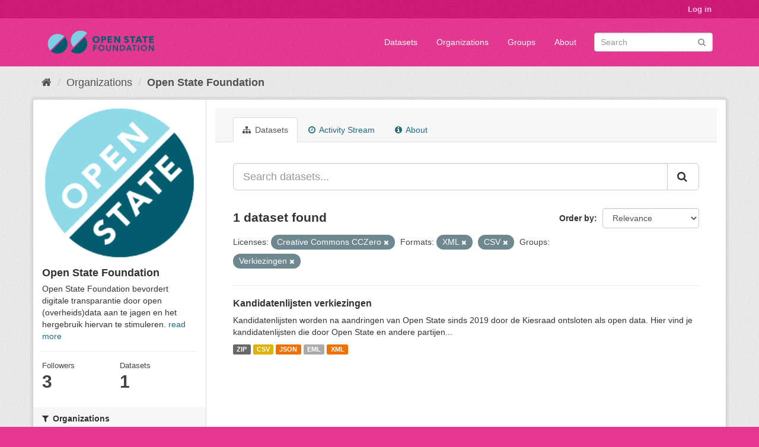

--- FILE ---
content_type: text/html; charset=utf-8
request_url: https://data.openstate.eu/organization/bf712ff9-90d4-4d49-9e3b-162f45616359?groups=verkiezingen&license_id=cc-zero&res_format=XML&res_format=CSV
body_size: 5317
content:
<!DOCTYPE html>
<!--[if IE 9]> <html lang="en" class="ie9"> <![endif]-->
<!--[if gt IE 8]><!--> <html lang="en"> <!--<![endif]-->
  <head>
    <link rel="stylesheet" type="text/css" href="/fanstatic/vendor/:version:2019-12-06T18:57:08.25/select2/select2.css" />
<link rel="stylesheet" type="text/css" href="/fanstatic/css/:version:2019-12-06T18:57:07.68/fuchsia.min.css" />
<link rel="stylesheet" type="text/css" href="/fanstatic/vendor/:version:2019-12-06T18:57:08.25/font-awesome/css/font-awesome.min.css" />

    <meta charset="utf-8" />
      <meta name="generator" content="ckan 2.8.3" />
      <meta name="viewport" content="width=device-width, initial-scale=1.0">
    <title>Open State Foundation - Organizations - data.openstate.eu</title>

    
    
  <link rel="shortcut icon" href="/base/images/ckan.ico" />
    
  <link rel="alternate" type="application/atom+xml" title="data.openstate.eu - Datasets in organization: Open State Foundation" href="/feeds/organization/open-state.atom" />
<link rel="alternate" type="application/atom+xml" title="data.openstate.eu - Recent Revision History" href="/revision/list?days=1&amp;format=atom" />

      
    

    
      
      
    <style>
        /* Remove the feature image */
div.homepage section.featured.media-overlay {
  display: none;
}

/* Move welcome box down 20px to align better */
div.homepage div.module-content.box {
  margin-top: 20px;
}
      </style>
    
  </head>

  
  <body data-site-root="https://data.openstate.eu/" data-locale-root="https://data.openstate.eu/" >

    
    <div class="hide"><a href="#content">Skip to content</a></div>
  

  
     
<header class="account-masthead">
  <div class="container">
     
    <nav class="account not-authed">
      <ul class="list-unstyled">
        
        <li><a href="/user/login">Log in</a></li>
         
      </ul>
    </nav>
     
  </div>
</header>

<header class="navbar navbar-static-top masthead">
    
  <div class="container">
    <div class="navbar-right">
      <button data-target="#main-navigation-toggle" data-toggle="collapse" class="navbar-toggle collapsed" type="button">
        <span class="fa fa-bars"></span>
      </button>
    </div>
    <hgroup class="header-image navbar-left">
       
      <a class="logo" href="/"><img src="/uploads/admin/2019-08-08-180745.950186Open-state-foundation-logo-300x72-big-border.png" alt="data.openstate.eu" title="data.openstate.eu" /></a>
       
    </hgroup>

    <div class="collapse navbar-collapse" id="main-navigation-toggle">
      
      <nav class="section navigation">
        <ul class="nav nav-pills">
           <li><a href="/dataset">Datasets</a></li><li><a href="/organization">Organizations</a></li><li><a href="/group">Groups</a></li><li><a href="/about">About</a></li> 
        </ul>
      </nav>
       
      <form class="section site-search simple-input" action="/dataset" method="get">
        <div class="field">
          <label for="field-sitewide-search">Search Datasets</label>
          <input id="field-sitewide-search" type="text" class="form-control" name="q" placeholder="Search" />
          <button class="btn-search" type="submit"><i class="fa fa-search"></i></button>
        </div>
      </form>
      
    </div>
  </div>
</header>

  
    <div role="main">
      <div id="content" class="container">
        
          
            <div class="flash-messages">
              
                
              
            </div>
          

          
            <div class="toolbar">
              
                
                  <ol class="breadcrumb">
                    
<li class="home"><a href="/"><i class="fa fa-home"></i><span> Home</span></a></li>
                    
  <li><a href="/organization">Organizations</a></li>
  <li class="active"><a class=" active" href="/organization/open-state">Open State Foundation</a></li>

                  </ol>
                
              
            </div>
          

          <div class="row wrapper">
            
            
            

            
              <aside class="secondary col-sm-3">
                
                
  




  
  <div class="module module-narrow module-shallow context-info">
    
    <section class="module-content">
      
      
        <div class="image">
          <a href="/organization/open-state">
            <img src="https://avatars2.githubusercontent.com/u/671916?s=200&amp;v=4" width="200" alt="open-state" />
          </a>
        </div>
      
      
      <h1 class="heading">Open State Foundation
        
      </h1>
      
      
      
        <p>
          Open State Foundation bevordert digitale transparantie door open (overheids)data aan te jagen en het hergebruik hiervan te stimuleren.
          <a href="/organization/about/open-state">read more</a>
        </p>
      
      
      
        
        <div class="nums">
          <dl>
            <dt>Followers</dt>
            <dd data-module="followers-counter" data-module-id="bf712ff9-90d4-4d49-9e3b-162f45616359" data-module-num_followers="3"><span>3</span></dd>
          </dl>
          <dl>
            <dt>Datasets</dt>
            <dd><span>1</span></dd>
          </dl>
        </div>
        
        
        <div class="follow_button">
          
        </div>
        
      
      
    </section>
  </div>
  
  
  <div class="filters">
    <div>
      
        

  
  
    
      
      
        <section class="module module-narrow module-shallow">
          
            <h2 class="module-heading">
              <i class="fa fa-filter"></i>
              
              Organizations
            </h2>
          
          
            
            
              <nav>
                <ul class="list-unstyled nav nav-simple nav-facet">
                  
                    
                    
                    
                    
                      <li class="nav-item">
                        <a href="/organization/bf712ff9-90d4-4d49-9e3b-162f45616359?groups=verkiezingen&amp;license_id=cc-zero&amp;organization=open-state&amp;res_format=XML&amp;res_format=CSV" title="">
                          <span class="item-label">Open State Foundation</span>
                          <span class="hidden separator"> - </span>
                          <span class="item-count badge">1</span>
                        </a>
                      </li>
                  
                </ul>
              </nav>

              <p class="module-footer">
                
                  
                
              </p>
            
            
          
        </section>
      
    
  

      
        

  
  
    
      
      
        <section class="module module-narrow module-shallow">
          
            <h2 class="module-heading">
              <i class="fa fa-filter"></i>
              
              Groups
            </h2>
          
          
            
            
              <nav>
                <ul class="list-unstyled nav nav-simple nav-facet">
                  
                    
                    
                    
                    
                      <li class="nav-item active">
                        <a href="/organization/bf712ff9-90d4-4d49-9e3b-162f45616359?license_id=cc-zero&amp;res_format=XML&amp;res_format=CSV" title="">
                          <span class="item-label">Verkiezingen</span>
                          <span class="hidden separator"> - </span>
                          <span class="item-count badge">1</span>
                        </a>
                      </li>
                  
                </ul>
              </nav>

              <p class="module-footer">
                
                  
                
              </p>
            
            
          
        </section>
      
    
  

      
        

  
  
    
      
      
        <section class="module module-narrow module-shallow">
          
            <h2 class="module-heading">
              <i class="fa fa-filter"></i>
              
              Tags
            </h2>
          
          
            
            
              <p class="module-content empty">There are no Tags that match this search</p>
            
            
          
        </section>
      
    
  

      
        

  
  
    
      
      
        <section class="module module-narrow module-shallow">
          
            <h2 class="module-heading">
              <i class="fa fa-filter"></i>
              
              Formats
            </h2>
          
          
            
            
              <nav>
                <ul class="list-unstyled nav nav-simple nav-facet">
                  
                    
                    
                    
                    
                      <li class="nav-item active">
                        <a href="/organization/bf712ff9-90d4-4d49-9e3b-162f45616359?groups=verkiezingen&amp;license_id=cc-zero&amp;res_format=XML" title="">
                          <span class="item-label">CSV</span>
                          <span class="hidden separator"> - </span>
                          <span class="item-count badge">1</span>
                        </a>
                      </li>
                  
                    
                    
                    
                    
                      <li class="nav-item">
                        <a href="/organization/bf712ff9-90d4-4d49-9e3b-162f45616359?groups=verkiezingen&amp;license_id=cc-zero&amp;res_format=EML&amp;res_format=XML&amp;res_format=CSV" title="">
                          <span class="item-label">EML</span>
                          <span class="hidden separator"> - </span>
                          <span class="item-count badge">1</span>
                        </a>
                      </li>
                  
                    
                    
                    
                    
                      <li class="nav-item">
                        <a href="/organization/bf712ff9-90d4-4d49-9e3b-162f45616359?groups=verkiezingen&amp;license_id=cc-zero&amp;res_format=JSON&amp;res_format=XML&amp;res_format=CSV" title="">
                          <span class="item-label">JSON</span>
                          <span class="hidden separator"> - </span>
                          <span class="item-count badge">1</span>
                        </a>
                      </li>
                  
                    
                    
                    
                    
                      <li class="nav-item active">
                        <a href="/organization/bf712ff9-90d4-4d49-9e3b-162f45616359?groups=verkiezingen&amp;license_id=cc-zero&amp;res_format=CSV" title="">
                          <span class="item-label">XML</span>
                          <span class="hidden separator"> - </span>
                          <span class="item-count badge">1</span>
                        </a>
                      </li>
                  
                    
                    
                    
                    
                      <li class="nav-item">
                        <a href="/organization/bf712ff9-90d4-4d49-9e3b-162f45616359?groups=verkiezingen&amp;license_id=cc-zero&amp;res_format=XML&amp;res_format=CSV&amp;res_format=ZIP" title="">
                          <span class="item-label">ZIP</span>
                          <span class="hidden separator"> - </span>
                          <span class="item-count badge">1</span>
                        </a>
                      </li>
                  
                </ul>
              </nav>

              <p class="module-footer">
                
                  
                
              </p>
            
            
          
        </section>
      
    
  

      
        

  
  
    
      
      
        <section class="module module-narrow module-shallow">
          
            <h2 class="module-heading">
              <i class="fa fa-filter"></i>
              
              Licenses
            </h2>
          
          
            
            
              <nav>
                <ul class="list-unstyled nav nav-simple nav-facet">
                  
                    
                    
                    
                    
                      <li class="nav-item active">
                        <a href="/organization/bf712ff9-90d4-4d49-9e3b-162f45616359?groups=verkiezingen&amp;res_format=XML&amp;res_format=CSV" title="Creative Commons CCZero">
                          <span class="item-label">Creative Commons CC...</span>
                          <span class="hidden separator"> - </span>
                          <span class="item-count badge">1</span>
                        </a>
                      </li>
                  
                </ul>
              </nav>

              <p class="module-footer">
                
                  
                
              </p>
            
            
          
        </section>
      
    
  

      
    </div>
    <a class="close no-text hide-filters"><i class="fa fa-times-circle"></i><span class="text">close</span></a>
  </div>


              </aside>
            

            
              <div class="primary col-sm-9 col-xs-12">
                
                
                  <article class="module">
                    
                      <header class="module-content page-header">
                        
                        <ul class="nav nav-tabs">
                          
  <li class="active"><a href="/organization/open-state"><i class="fa fa-sitemap"></i> Datasets</a></li>
  <li><a href="/organization/activity/open-state/0"><i class="fa fa-clock-o"></i> Activity Stream</a></li>
  <li><a href="/organization/about/open-state"><i class="fa fa-info-circle"></i> About</a></li>

                        </ul>
                      </header>
                    
                    <div class="module-content">
                      
                      
    
      
      
      







<form id="organization-datasets-search-form" class="search-form" method="get" data-module="select-switch">

  
    <div class="input-group search-input-group">
      <input aria-label="Search datasets..." id="field-giant-search" type="text" class="form-control input-lg" name="q" value="" autocomplete="off" placeholder="Search datasets...">
      
      <span class="input-group-btn">
        <button class="btn btn-default btn-lg" type="submit" value="search">
          <i class="fa fa-search"></i>
        </button>
      </span>
      
    </div>
  

  
    <span>
  
  

  
  
  
  <input type="hidden" name="groups" value="verkiezingen" />
  
  
  
  
  
  <input type="hidden" name="license_id" value="cc-zero" />
  
  
  
  
  
  <input type="hidden" name="res_format" value="XML" />
  
  
  
  
  
  <input type="hidden" name="res_format" value="CSV" />
  
  
  
  </span>
  

  
    
      <div class="form-select form-group control-order-by">
        <label for="field-order-by">Order by</label>
        <select id="field-order-by" name="sort" class="form-control">
          
            
              <option value="score desc, metadata_modified desc">Relevance</option>
            
          
            
              <option value="title_string asc">Name Ascending</option>
            
          
            
              <option value="title_string desc">Name Descending</option>
            
          
            
              <option value="metadata_modified desc">Last Modified</option>
            
          
            
          
        </select>
        
        <button class="btn btn-default js-hide" type="submit">Go</button>
        
      </div>
    
  

  
    
      <h2>

  
  
  
  

1 dataset found</h2>
    
  

  
    
      <p class="filter-list">
        
          
          <span class="facet">Licenses:</span>
          
            <span class="filtered pill">Creative Commons CCZero
              <a href="/organization/open-state?groups=verkiezingen&amp;res_format=XML&amp;res_format=CSV" class="remove" title="Remove"><i class="fa fa-times"></i></a>
            </span>
          
        
          
          <span class="facet">Formats:</span>
          
            <span class="filtered pill">XML
              <a href="/organization/open-state?groups=verkiezingen&amp;license_id=cc-zero&amp;res_format=CSV" class="remove" title="Remove"><i class="fa fa-times"></i></a>
            </span>
          
            <span class="filtered pill">CSV
              <a href="/organization/open-state?groups=verkiezingen&amp;license_id=cc-zero&amp;res_format=XML" class="remove" title="Remove"><i class="fa fa-times"></i></a>
            </span>
          
        
          
          <span class="facet">Groups:</span>
          
            <span class="filtered pill">Verkiezingen
              <a href="/organization/open-state?license_id=cc-zero&amp;res_format=XML&amp;res_format=CSV" class="remove" title="Remove"><i class="fa fa-times"></i></a>
            </span>
          
        
      </p>
      <a class="show-filters btn btn-default">Filter Results</a>
    
  

</form>




    
  
    
      

  
    <ul class="dataset-list list-unstyled">
    	
	      
	        






  <li class="dataset-item">
    
      <div class="dataset-content">
        
          <h3 class="dataset-heading">
            
              
            
            
              <a href="/dataset/kandidatenlijsten">Kandidatenlijsten verkiezingen</a>
            
            
              
              
            
          </h3>
        
        
          
        
        
          
            <div>Kandidatenlijsten worden na aandringen van Open State sinds 2019 door de Kiesraad ontsloten als open data. Hier vind je kandidatenlijsten die door Open State en andere partijen...</div>
          
        
      </div>
      
        
          
            <ul class="dataset-resources list-unstyled">
              
                
                <li>
                  <a href="/dataset/kandidatenlijsten" class="label label-default" data-format="zip">ZIP</a>
                </li>
                
                <li>
                  <a href="/dataset/kandidatenlijsten" class="label label-default" data-format="csv">CSV</a>
                </li>
                
                <li>
                  <a href="/dataset/kandidatenlijsten" class="label label-default" data-format="json">JSON</a>
                </li>
                
                <li>
                  <a href="/dataset/kandidatenlijsten" class="label label-default" data-format="eml">EML</a>
                </li>
                
                <li>
                  <a href="/dataset/kandidatenlijsten" class="label label-default" data-format="xml">XML</a>
                </li>
                
              
            </ul>
          
        
      
    
  </li>

	      
	    
    </ul>
  

    
  
  
    
  

                    </div>
                  </article>
                
              </div>
            
          </div>
        
      </div>
    </div>
  
    <footer class="site-footer">
  <div class="container">
    
    <div class="row">
      <div class="col-md-8 footer-links">
        
          <ul class="list-unstyled">
            
              <li><a href="/about">About data.openstate.eu</a></li>
            
          </ul>
          <ul class="list-unstyled">
            
              
              <li><a href="http://docs.ckan.org/en/2.8/api/">CKAN API</a></li>
              <li><a href="http://www.ckan.org/">CKAN Association</a></li>
              <li><a href="http://www.opendefinition.org/okd/"><img src="/base/images/od_80x15_blue.png" alt="Open Data"></a></li>
            
          </ul>
        
      </div>
      <div class="col-md-4 attribution">
        
          <p><strong>Powered by</strong> <a class="hide-text ckan-footer-logo" href="http://ckan.org">CKAN</a></p>
        
        
          
<form class="form-inline form-select lang-select" action="/util/redirect" data-module="select-switch" method="POST">
  <label for="field-lang-select">Language</label>
  <select id="field-lang-select" name="url" data-module="autocomplete" data-module-dropdown-class="lang-dropdown" data-module-container-class="lang-container">
    
      <option value="/en/organization/bf712ff9-90d4-4d49-9e3b-162f45616359?groups=verkiezingen&amp;license_id=cc-zero&amp;res_format=XML&amp;res_format=CSV" selected="selected">
        English
      </option>
    
      <option value="/pt_BR/organization/bf712ff9-90d4-4d49-9e3b-162f45616359?groups=verkiezingen&amp;license_id=cc-zero&amp;res_format=XML&amp;res_format=CSV" >
        português (Brasil)
      </option>
    
      <option value="/ja/organization/bf712ff9-90d4-4d49-9e3b-162f45616359?groups=verkiezingen&amp;license_id=cc-zero&amp;res_format=XML&amp;res_format=CSV" >
        日本語
      </option>
    
      <option value="/it/organization/bf712ff9-90d4-4d49-9e3b-162f45616359?groups=verkiezingen&amp;license_id=cc-zero&amp;res_format=XML&amp;res_format=CSV" >
        italiano
      </option>
    
      <option value="/cs_CZ/organization/bf712ff9-90d4-4d49-9e3b-162f45616359?groups=verkiezingen&amp;license_id=cc-zero&amp;res_format=XML&amp;res_format=CSV" >
        čeština (Česká republika)
      </option>
    
      <option value="/ca/organization/bf712ff9-90d4-4d49-9e3b-162f45616359?groups=verkiezingen&amp;license_id=cc-zero&amp;res_format=XML&amp;res_format=CSV" >
        català
      </option>
    
      <option value="/es/organization/bf712ff9-90d4-4d49-9e3b-162f45616359?groups=verkiezingen&amp;license_id=cc-zero&amp;res_format=XML&amp;res_format=CSV" >
        español
      </option>
    
      <option value="/fr/organization/bf712ff9-90d4-4d49-9e3b-162f45616359?groups=verkiezingen&amp;license_id=cc-zero&amp;res_format=XML&amp;res_format=CSV" >
        français
      </option>
    
      <option value="/el/organization/bf712ff9-90d4-4d49-9e3b-162f45616359?groups=verkiezingen&amp;license_id=cc-zero&amp;res_format=XML&amp;res_format=CSV" >
        Ελληνικά
      </option>
    
      <option value="/sv/organization/bf712ff9-90d4-4d49-9e3b-162f45616359?groups=verkiezingen&amp;license_id=cc-zero&amp;res_format=XML&amp;res_format=CSV" >
        svenska
      </option>
    
      <option value="/sr/organization/bf712ff9-90d4-4d49-9e3b-162f45616359?groups=verkiezingen&amp;license_id=cc-zero&amp;res_format=XML&amp;res_format=CSV" >
        српски
      </option>
    
      <option value="/no/organization/bf712ff9-90d4-4d49-9e3b-162f45616359?groups=verkiezingen&amp;license_id=cc-zero&amp;res_format=XML&amp;res_format=CSV" >
        norsk bokmål (Norge)
      </option>
    
      <option value="/sk/organization/bf712ff9-90d4-4d49-9e3b-162f45616359?groups=verkiezingen&amp;license_id=cc-zero&amp;res_format=XML&amp;res_format=CSV" >
        slovenčina
      </option>
    
      <option value="/fi/organization/bf712ff9-90d4-4d49-9e3b-162f45616359?groups=verkiezingen&amp;license_id=cc-zero&amp;res_format=XML&amp;res_format=CSV" >
        suomi
      </option>
    
      <option value="/ru/organization/bf712ff9-90d4-4d49-9e3b-162f45616359?groups=verkiezingen&amp;license_id=cc-zero&amp;res_format=XML&amp;res_format=CSV" >
        русский
      </option>
    
      <option value="/de/organization/bf712ff9-90d4-4d49-9e3b-162f45616359?groups=verkiezingen&amp;license_id=cc-zero&amp;res_format=XML&amp;res_format=CSV" >
        Deutsch
      </option>
    
      <option value="/pl/organization/bf712ff9-90d4-4d49-9e3b-162f45616359?groups=verkiezingen&amp;license_id=cc-zero&amp;res_format=XML&amp;res_format=CSV" >
        polski
      </option>
    
      <option value="/nl/organization/bf712ff9-90d4-4d49-9e3b-162f45616359?groups=verkiezingen&amp;license_id=cc-zero&amp;res_format=XML&amp;res_format=CSV" >
        Nederlands
      </option>
    
      <option value="/bg/organization/bf712ff9-90d4-4d49-9e3b-162f45616359?groups=verkiezingen&amp;license_id=cc-zero&amp;res_format=XML&amp;res_format=CSV" >
        български
      </option>
    
      <option value="/ko_KR/organization/bf712ff9-90d4-4d49-9e3b-162f45616359?groups=verkiezingen&amp;license_id=cc-zero&amp;res_format=XML&amp;res_format=CSV" >
        한국어 (대한민국)
      </option>
    
      <option value="/hu/organization/bf712ff9-90d4-4d49-9e3b-162f45616359?groups=verkiezingen&amp;license_id=cc-zero&amp;res_format=XML&amp;res_format=CSV" >
        magyar
      </option>
    
      <option value="/sl/organization/bf712ff9-90d4-4d49-9e3b-162f45616359?groups=verkiezingen&amp;license_id=cc-zero&amp;res_format=XML&amp;res_format=CSV" >
        slovenščina
      </option>
    
      <option value="/lv/organization/bf712ff9-90d4-4d49-9e3b-162f45616359?groups=verkiezingen&amp;license_id=cc-zero&amp;res_format=XML&amp;res_format=CSV" >
        latviešu
      </option>
    
      <option value="/is/organization/bf712ff9-90d4-4d49-9e3b-162f45616359?groups=verkiezingen&amp;license_id=cc-zero&amp;res_format=XML&amp;res_format=CSV" >
        íslenska
      </option>
    
      <option value="/lt/organization/bf712ff9-90d4-4d49-9e3b-162f45616359?groups=verkiezingen&amp;license_id=cc-zero&amp;res_format=XML&amp;res_format=CSV" >
        lietuvių
      </option>
    
      <option value="/ro/organization/bf712ff9-90d4-4d49-9e3b-162f45616359?groups=verkiezingen&amp;license_id=cc-zero&amp;res_format=XML&amp;res_format=CSV" >
        română
      </option>
    
      <option value="/sq/organization/bf712ff9-90d4-4d49-9e3b-162f45616359?groups=verkiezingen&amp;license_id=cc-zero&amp;res_format=XML&amp;res_format=CSV" >
        shqip
      </option>
    
      <option value="/en_AU/organization/bf712ff9-90d4-4d49-9e3b-162f45616359?groups=verkiezingen&amp;license_id=cc-zero&amp;res_format=XML&amp;res_format=CSV" >
        English (Australia)
      </option>
    
      <option value="/pt_PT/organization/bf712ff9-90d4-4d49-9e3b-162f45616359?groups=verkiezingen&amp;license_id=cc-zero&amp;res_format=XML&amp;res_format=CSV" >
        português (Portugal)
      </option>
    
      <option value="/es_AR/organization/bf712ff9-90d4-4d49-9e3b-162f45616359?groups=verkiezingen&amp;license_id=cc-zero&amp;res_format=XML&amp;res_format=CSV" >
        español (Argentina)
      </option>
    
      <option value="/uk/organization/bf712ff9-90d4-4d49-9e3b-162f45616359?groups=verkiezingen&amp;license_id=cc-zero&amp;res_format=XML&amp;res_format=CSV" >
        українська
      </option>
    
      <option value="/km/organization/bf712ff9-90d4-4d49-9e3b-162f45616359?groups=verkiezingen&amp;license_id=cc-zero&amp;res_format=XML&amp;res_format=CSV" >
        ខ្មែរ
      </option>
    
      <option value="/zh_TW/organization/bf712ff9-90d4-4d49-9e3b-162f45616359?groups=verkiezingen&amp;license_id=cc-zero&amp;res_format=XML&amp;res_format=CSV" >
        中文 (繁體, 台灣)
      </option>
    
      <option value="/tl/organization/bf712ff9-90d4-4d49-9e3b-162f45616359?groups=verkiezingen&amp;license_id=cc-zero&amp;res_format=XML&amp;res_format=CSV" >
        Filipino (Pilipinas)
      </option>
    
      <option value="/tr/organization/bf712ff9-90d4-4d49-9e3b-162f45616359?groups=verkiezingen&amp;license_id=cc-zero&amp;res_format=XML&amp;res_format=CSV" >
        Türkçe
      </option>
    
      <option value="/gl/organization/bf712ff9-90d4-4d49-9e3b-162f45616359?groups=verkiezingen&amp;license_id=cc-zero&amp;res_format=XML&amp;res_format=CSV" >
        galego
      </option>
    
      <option value="/hr/organization/bf712ff9-90d4-4d49-9e3b-162f45616359?groups=verkiezingen&amp;license_id=cc-zero&amp;res_format=XML&amp;res_format=CSV" >
        hrvatski
      </option>
    
      <option value="/fa_IR/organization/bf712ff9-90d4-4d49-9e3b-162f45616359?groups=verkiezingen&amp;license_id=cc-zero&amp;res_format=XML&amp;res_format=CSV" >
        فارسی (ایران)
      </option>
    
      <option value="/sr_Latn/organization/bf712ff9-90d4-4d49-9e3b-162f45616359?groups=verkiezingen&amp;license_id=cc-zero&amp;res_format=XML&amp;res_format=CSV" >
        srpski (latinica)
      </option>
    
      <option value="/ar/organization/bf712ff9-90d4-4d49-9e3b-162f45616359?groups=verkiezingen&amp;license_id=cc-zero&amp;res_format=XML&amp;res_format=CSV" >
        العربية
      </option>
    
      <option value="/eu/organization/bf712ff9-90d4-4d49-9e3b-162f45616359?groups=verkiezingen&amp;license_id=cc-zero&amp;res_format=XML&amp;res_format=CSV" >
        euskara
      </option>
    
      <option value="/id/organization/bf712ff9-90d4-4d49-9e3b-162f45616359?groups=verkiezingen&amp;license_id=cc-zero&amp;res_format=XML&amp;res_format=CSV" >
        Indonesia
      </option>
    
      <option value="/ne/organization/bf712ff9-90d4-4d49-9e3b-162f45616359?groups=verkiezingen&amp;license_id=cc-zero&amp;res_format=XML&amp;res_format=CSV" >
        नेपाली
      </option>
    
      <option value="/mk/organization/bf712ff9-90d4-4d49-9e3b-162f45616359?groups=verkiezingen&amp;license_id=cc-zero&amp;res_format=XML&amp;res_format=CSV" >
        македонски
      </option>
    
      <option value="/am/organization/bf712ff9-90d4-4d49-9e3b-162f45616359?groups=verkiezingen&amp;license_id=cc-zero&amp;res_format=XML&amp;res_format=CSV" >
        አማርኛ
      </option>
    
      <option value="/uk_UA/organization/bf712ff9-90d4-4d49-9e3b-162f45616359?groups=verkiezingen&amp;license_id=cc-zero&amp;res_format=XML&amp;res_format=CSV" >
        українська (Україна)
      </option>
    
      <option value="/mn_MN/organization/bf712ff9-90d4-4d49-9e3b-162f45616359?groups=verkiezingen&amp;license_id=cc-zero&amp;res_format=XML&amp;res_format=CSV" >
        монгол (Монгол)
      </option>
    
      <option value="/da_DK/organization/bf712ff9-90d4-4d49-9e3b-162f45616359?groups=verkiezingen&amp;license_id=cc-zero&amp;res_format=XML&amp;res_format=CSV" >
        dansk (Danmark)
      </option>
    
      <option value="/th/organization/bf712ff9-90d4-4d49-9e3b-162f45616359?groups=verkiezingen&amp;license_id=cc-zero&amp;res_format=XML&amp;res_format=CSV" >
        ไทย
      </option>
    
      <option value="/he/organization/bf712ff9-90d4-4d49-9e3b-162f45616359?groups=verkiezingen&amp;license_id=cc-zero&amp;res_format=XML&amp;res_format=CSV" >
        עברית
      </option>
    
      <option value="/zh_CN/organization/bf712ff9-90d4-4d49-9e3b-162f45616359?groups=verkiezingen&amp;license_id=cc-zero&amp;res_format=XML&amp;res_format=CSV" >
        中文 (简体, 中国)
      </option>
    
      <option value="/vi/organization/bf712ff9-90d4-4d49-9e3b-162f45616359?groups=verkiezingen&amp;license_id=cc-zero&amp;res_format=XML&amp;res_format=CSV" >
        Tiếng Việt
      </option>
    
  </select>
  <button class="btn btn-default js-hide" type="submit">Go</button>
</form>
        
      </div>
    </div>
    
  </div>

  
    
  
</footer>
  
    
    
    
  
    

      
  <script>document.getElementsByTagName('html')[0].className += ' js';</script>
<script type="text/javascript" src="/fanstatic/vendor/:version:2019-12-06T18:57:08.25/jquery.min.js"></script>
<script type="text/javascript" src="/fanstatic/vendor/:version:2019-12-06T18:57:08.25/:bundle:bootstrap/js/bootstrap.min.js;jed.min.js;moment-with-locales.js;select2/select2.min.js"></script>
<script type="text/javascript" src="/fanstatic/base/:version:2019-12-06T18:57:07.95/:bundle:plugins/jquery.inherit.min.js;plugins/jquery.proxy-all.min.js;plugins/jquery.url-helpers.min.js;plugins/jquery.date-helpers.min.js;plugins/jquery.slug.min.js;plugins/jquery.slug-preview.min.js;plugins/jquery.truncator.min.js;plugins/jquery.masonry.min.js;plugins/jquery.form-warning.min.js;plugins/jquery.images-loaded.min.js;sandbox.min.js;module.min.js;pubsub.min.js;client.min.js;notify.min.js;i18n.min.js;main.min.js;modules/select-switch.min.js;modules/slug-preview.min.js;modules/basic-form.min.js;modules/confirm-action.min.js;modules/api-info.min.js;modules/autocomplete.min.js;modules/custom-fields.min.js;modules/data-viewer.min.js;modules/table-selectable-rows.min.js;modules/resource-form.min.js;modules/resource-upload-field.min.js;modules/resource-reorder.min.js;modules/resource-view-reorder.min.js;modules/follow.min.js;modules/activity-stream.min.js;modules/dashboard.min.js;modules/resource-view-embed.min.js;view-filters.min.js;modules/resource-view-filters-form.min.js;modules/resource-view-filters.min.js;modules/table-toggle-more.min.js;modules/dataset-visibility.min.js;modules/media-grid.min.js;modules/image-upload.min.js;modules/followers-counter.min.js"></script></body>
</html>